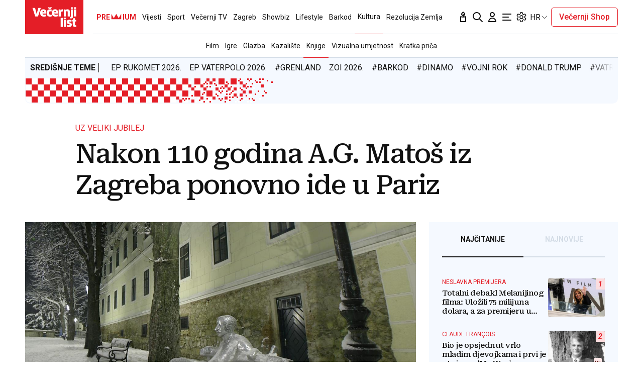

--- FILE ---
content_type: text/html; charset=utf-8
request_url: https://traffic.styria.hr/v2/feed/1799/vl_vijesti_partnerski_clanak_redesign?custom_css=%2F%2Fwww.vecernji.hr%2Fstatic%2Fvlredesign%2Fcss%2Ftes.css
body_size: 1169
content:
<!DOCTYPE html>

<html lang="hr">

    <head>
        <meta charset="UTF-8">

        
    
    <link rel="stylesheet" href="//www.vecernji.hr/static/vlredesign/css/tes.css?v=20221220">
    
    <script src="/static/vecernji/js/iframeResizer.contentWindow.min.js"></script>


        <title>24sata</title>

    </head>
    <body class="" >

        
    <div class="grid">
        
            <div class="grid__item">
                <article class="card">
                    <a class="card__link" href="https://www.24sata.hr/sport/uzivo-transferi-zimski-prijelazni-rok-1097408?utm_source=Vecernji.hr&amp;utm_medium=Widget&amp;utm_campaign=Partnerski+portali" onclick="ga('send', 'event', 'S vecernji.hr', 'Na 24sata.hr', 'https://www.24sata.hr/sport/uzivo\u002Dtransferi\u002Dzimski\u002Dprijelazni\u002Drok\u002D1097408');" title="UŽIVO Transferi: Dinamo pustio dvojicu igrača, Mlačić razmišlja o nekoliko opcija za transfer..." target="_blank">
                        <div class="card__visual">
                            <div class="card__image">
                                <div class="image ">
                                    <img src="/media/images/9/91896169b785f3191af77a7220dda59c.jpg" alt="UŽIVO Transferi: Dinamo pustio dvojicu igrača, Mlačić razmišlja o nekoliko opcija za transfer...">
                                </div>
                            </div>
                        </div>
                        <div class="card__text ">
                            <div class="card__headline">
                                24sata
                            </div>
                            <h3 class="card__title">
                                UŽIVO Transferi: Dinamo pustio dvojicu igrača, Mlačić razmišlja o nekoliko opcija za transfer...
                            </h3>
                        </div>
                    </a>
                </article>
            </div>
        
            <div class="grid__item">
                <article class="card">
                    <a class="card__link" href="https://www.24sata.hr/lifestyle/evo-kako-rade-ducani-u-nedjelju-1054561?utm_source=Vecernji.hr&amp;utm_medium=Widget&amp;utm_campaign=Partnerski+portali" onclick="ga('send', 'event', 'S vecernji.hr', 'Na 24sata.hr', 'https://www.24sata.hr/lifestyle/evo\u002Dkako\u002Drade\u002Dducani\u002Du\u002Dnedjelju\u002D1054561');" title="Evo kako rade dućani u nedjelju" target="_blank">
                        <div class="card__visual">
                            <div class="card__image">
                                <div class="image ">
                                    <img src="/media/images/c/c53a6a8d31f0bf5a9a4c33b89b11ce69.jpg" alt="Evo kako rade dućani u nedjelju">
                                </div>
                            </div>
                        </div>
                        <div class="card__text ">
                            <div class="card__headline">
                                24sata
                            </div>
                            <h3 class="card__title">
                                Evo kako rade dućani u nedjelju
                            </h3>
                        </div>
                    </a>
                </article>
            </div>
        
            <div class="grid__item">
                <article class="card">
                    <a class="card__link" href="https://www.24sata.hr/sport/raspored-i-ljestvica-hnl-a-svih-utakmica-europe-i-kupa-2025-2026-1058128?utm_source=Vecernji.hr&amp;utm_medium=Widget&amp;utm_campaign=Partnerski+portali" onclick="ga('send', 'event', 'S vecernji.hr', 'Na 24sata.hr', 'https://www.24sata.hr/sport/raspored\u002Di\u002Dljestvica\u002Dhnl\u002Da\u002Dsvih\u002Dutakmica\u002Deurope\u002Di\u002Dkupa\u002D2025\u002D2026\u002D1058128');" title="Raspored i ljestvica HNL-a, svih utakmica Europe i Kupa 25/26." target="_blank">
                        <div class="card__visual">
                            <div class="card__image">
                                <div class="image ">
                                    <img src="/media/images/6/6c6bfd32abbb0d456c4fa2ced60297dc.jpg" alt="Raspored i ljestvica HNL-a, svih utakmica Europe i Kupa 25/26.">
                                </div>
                            </div>
                        </div>
                        <div class="card__text ">
                            <div class="card__headline">
                                24sata
                            </div>
                            <h3 class="card__title">
                                Raspored i ljestvica HNL-a, svih utakmica Europe i Kupa 25/26.
                            </h3>
                        </div>
                    </a>
                </article>
            </div>
        
            <div class="grid__item">
                <article class="card">
                    <a class="card__link" href="https://www.24sata.hr/sport/vujovic-lako-je-nakon-susreta-biti-pametan-no-ovo-sto-sam-vidio-nije-mi-se-uopce-svidjelo-1104881?utm_source=Vecernji.hr&amp;utm_medium=Widget&amp;utm_campaign=Partnerski+portali" onclick="ga('send', 'event', 'S vecernji.hr', 'Na 24sata.hr', 'https://www.24sata.hr/sport/vujovic\u002Dlako\u002Dje\u002Dnakon\u002Dsusreta\u002Dbiti\u002Dpametan\u002Dno\u002Dovo\u002Dsto\u002Dsam\u002Dvidio\u002Dnije\u002Dmi\u002Dse\u002Duopce\u002Dsvidjelo\u002D1104881');" title="Vujović: Lako je nakon susreta biti pametan, no ovo što sam vidio nije mi se uopće svidjelo" target="_blank">
                        <div class="card__visual">
                            <div class="card__image">
                                <div class="image ">
                                    <img src="/media/images/e/e6f34aa5fe90135ea402854256a49ade.jpg" alt="Vujović: Lako je nakon susreta biti pametan, no ovo što sam vidio nije mi se uopće svidjelo">
                                </div>
                            </div>
                        </div>
                        <div class="card__text ">
                            <div class="card__headline">
                                24sata
                            </div>
                            <h3 class="card__title">
                                Vujović: Lako je nakon susreta biti pametan, no ovo što sam vidio nije mi se uopće svidjelo
                            </h3>
                        </div>
                    </a>
                </article>
            </div>
        
    </div>


    </body>
</html>
